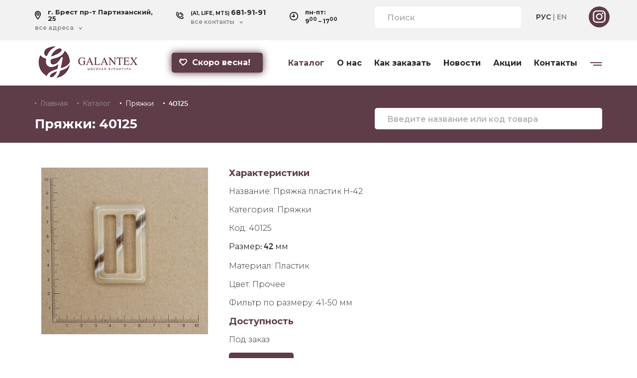

--- FILE ---
content_type: text/html; charset=UTF-8
request_url: https://galantex.by/product/6784
body_size: 5202
content:
<!DOCTYPE html>
<html lang="ru">
<head>
    <meta charset="UTF-8">
    <meta name="viewport" content="width=device-width, initial-scale=1.0"/>
    <link rel="shortcut icon" href="/bundles/app/images/favicon.jpg?v20241017" type="image/png">

    <title>Пряжки: 40125</title>
    <meta name="description" content="Пряжки 40125 Размер: 42 мм">

    <link rel="alternate" hreflang="x-default" href="https://galantex.by/product/6784" />
    <link rel="alternate" hreflang="ru" href="https://galantex.by/product/6784" />
    <link rel="alternate" hreflang="en" href="https://galantex.com/product/6784" />

    <meta property="og:title" content="Пряжки: 40125" />
    <meta property="og:url" content="https://galantex.by/product/6784" />
    <meta property="og:description" content="Пряжки 40125 Размер: 42 мм" />
    <meta property="og:image" content="/images/item/40125.jpg?updatedAt=1769810901" />

    <script src="/bundles/app/js/jquery.min.js?v20241017"></script>
    <script src="/bundles/app/js/script.js?v20241017"></script>
    <!-- sytle -->
    <link rel="stylesheet" href="/bundles/app/css/bootstrap-grid.min.css?v20241017">
    <link rel="stylesheet" href="/bundles/app/css/magnific-popup.css?v20241017">
    <link rel="stylesheet" href="/bundles/app/css/animate.css?v20241017">
    <!-- Owl Stylesheets -->
    <link rel="stylesheet" href="/bundles/app/js/owl-carusel/owl.carousel.min.css?v20241017">
    <link rel="stylesheet" href="/bundles/app/js/owl-carusel/owl.theme.default.min.css?v20241017">
    <!-- Owl javascript -->
    <script src="/bundles/app/js/owl-carusel/owl.carousel.js?v20241017"></script>
    <!-- mask -->
    <script src="/bundles/app/js/jquery.maskedinput.min.js?v20241017"></script>
    <!-- popup -->
    <script src="/bundles/app/js/jquery.magnific-popup.min.js?v20241017"></script>
    <!--Style-->
    <link rel="stylesheet" href="/bundles/app/css/style.css?v20241017">
    <link rel="stylesheet" href="/bundles/app/css/responsive.css?v20241017">
    <script src="/bundles/app/js/wow.min.js?v20241017"></script>
    <script>
        wow = new WOW(
            {
                boxClass: 'wow',      // default
                animateClass: 'animated', // default
                offset: 0,          // default
                mobile: false,       // default
                live: true        // default
            }
        )
        wow.init();
    </script>
</head>
<body>
<header>
    <div class="mobile-only btn-menu"><img src="/bundles/app/images/icon-burger.png?v20241017"></div>
    <div id="mobile-menu">
        <div class="block-menu-close">x</div>
        <div class="block-logo">
            <a href="/"><img src="/bundles/app/images/logo.png?v20241017" alt="Galantex.by"></a>
        </div>
        <div class="row">
            <div class="col-4 offset-3">
                <div class="block-language">
                    <a href="/product/6784" class="active">РУС</a>
                    |
                    <a href="https://galantex.com/product/6784">EN</a>
                </div>
            </div>
            <div class="col-2">
                <div class="block-soc">
                    <a href="https://www.instagram.com/galantex.by/" target="_blank"><img itemprop="image" src="/bundles/app/images/icon-insta.png?v20241017"></a>
                </div>
            </div>
        </div>
        <nav>
            <ul>
                <li>
                    <a href="/catalog" class="active">Каталог</a>
                </li>
                <li>
                    <a href="/about">О нас</a>
                </li>
                <li>
                    <a href="/order">Как заказать</a>
                </li>
                <li>
                    <a href="/news">Новости</a>
                </li>
                <li>
                    <a href="/actions">Акции</a>
                </li>
                <li>
                    <a href="/feedback">Контакты</a>
                </li>
                <li>
                    <a href="/delivery">Доставка и оплата</a>
                </li>
                <li>
                    <a href="/rules">Условия сотрудничества</a>
                </li>
            </ul>
        </nav>
    </div>
    <section id="header-top">
        <div class="container">
            <div class="row">
                <div class="col-lg-7">
                    <div class="row">
                        <div class="col-lg-5 fadeIn wow" data-wow-offset="0" data-wow-delay="0s">
                            <div class="block-location">
                                <img src="/bundles/app/images/icon-location.png?v20241017">
                                <h4>г. Брест пр-т Партизанский, 25</h4>
                                <a class="arrow-after" href="#">все адреса                                                                                                            <div>
                                                                                <h4><img src="/bundles/app/images/icon-location.png?v20241017">г. Брест пр-т Партизанский, 25</h4>
                                                                                <h4><img src="/bundles/app/images/icon-location.png?v20241017">г. Минск ул. Машиностроителей, 9а</h4>
                                                                                <h4><img src="/bundles/app/images/icon-location.png?v20241017">г. Гродно, ул. Суворова, д. 127, корпус 5</h4>
                                                                            </div>
                                </a>
                            </div>
                        </div>
                        <div class="col-lg-4 fadeIn wow" data-wow-offset="0" data-wow-delay="0.2s">
                            <div class="block-phone">
                                <img src="/bundles/app/images/icon-phone.png?v20241017">
                                <h4>(A1, LIFE, MTS) <span>681-91-91</span></h4>
                                <span class="modal">все контакты                                    <div>
                                        <a href="tel:+375256819191"><img src="/bundles/app/images/icon-phone.png?v20241017">+375 (25) 681-91-91</a>
                                        <a href="tel:+375336819191"><img src="/bundles/app/images/icon-phone.png?v20241017">+375 (33) 681-91-91</a>
                                        <a href="tel:+375296819191"><img src="/bundles/app/images/icon-phone.png?v20241017">+375 (29) 681-91-91</a>
                                        <a href="tel:+375162234545"><img src="/bundles/app/images/icon-phone.png?v20241017">+375 (162) 23-45-45</a>
                                        <a href="tel:+375162234555"><img src="/bundles/app/images/icon-phone.png?v20241017">+375 (162) 23-45-55</a>
                                    </div>
                                </span>
                            </div>
                        </div>
                        <div class="col-lg-3 fadeIn wow" data-wow-offset="0" data-wow-delay="0.4s">
                            <div class="block-time">
                                <img src="/bundles/app/images/icon-clock.png?v20241017">
                                <h4>пн-пт:<br>9<sup>00</sup> – 17<sup>00</sup></h4>
                            </div>
                        </div>
                    </div>
                </div>
                <div class="col-lg-5">
                    <div class="row">
                        <div class="col-lg-8 fadeIn wow" data-wow-offset="0" data-wow-delay="0.6s">
                            <div class="block-search">
                                <form role="search" action="/search" method="POST">
                                    <input name="search" type="search" placeholder="Поиск">
                                </form>
                            </div>
                        </div>
                        <div class="col-lg-4 fadeIn wow" data-wow-offset="0" data-wow-delay="0.8s">
                            <div class="block-language">
                                <a href="/product/6784" class="active">РУС</a>
                                |
                                <a href="https://galantex.com/product/6784">EN</a>
                            </div>
                            <div class="block-soc">
                                <a href="https://www.instagram.com/galantex.by/" target="_blank"><img itemprop="image" src="/bundles/app/images/icon-insta.png?v20241017"></a>
                            </div>
                        </div>
                    </div>
                </div>
            </div>
        </div>
    </section>
    <div class="container">
        <div class="row">
            <div class="col-lg-5">
                <div class="row">
                    <div class="col-lg-6 fadeIn wow" data-wow-offset="0" data-wow-delay="0.2s">
                        <div class="block-logo">
                            <a href="/"><img src="/bundles/app/images/logo.png?v20241017" alt="Galantex.by"></a>
                        </div>
                    </div>
                    <div class="col-lg-6 fadeIn wow" data-wow-offset="0" data-wow-delay="0.4s">
                        <div class="block-btn-heart">
                                                                                    <a href="/category/dlja-vesennih-kollekcij" class="btn btn-pure">
                                <img src="/bundles/app/images/icon-heart.png?v20241017">Скоро весна!
                            </a>
                                                    </div>
                    </div>
                </div>
            </div>
            <div class="col-lg-7 fadeIn wow" data-wow-offset="0" data-wow-delay="0.5s">
                <div class="block-nav">
                    <nav>
                        <ul>
                            <li>
                                <a href="/catalog" class="active">Каталог</a>
                            </li>
                            <li>
                                <a href="/about">О нас</a>
                            </li>
                            <li>
                                <a href="/order">Как заказать</a>
                            </li>
                            <li>
                                <a href="/news">Новости</a>
                            </li>
                            <li>
                                <a href="/actions">Акции</a>
                            </li>
                            <li>
                                <a href="/feedback">Контакты</a>
                            </li>
                            <li class="nav-sub">
                                <a href="#"><img itemprop="image" src="/bundles/app/images/icon-burger.png?v20241017"></a>
                                <div>
                                    <a href="/delivery">Доставка и оплата</a>
                                    <a href="/rules">Условия сотрудничества</a>
                                </div>
                            </li>
                        </ul>
                    </nav>
                </div>
            </div>
        </div>
    </div>
</header>
<section class="header-block fadeIn wow" data-wow-offset="0" data-wow-delay="0.2s">
    <div class="container">
        <div class="row">
            <div class="col-lg-7">
                <div class="breadcrumb">
                    <a href="/">Главная</a>
                    <a href="/catalog">Каталог</a>
                                        <a href="/category/pryazhki" class="active">Пряжки</a>
                    <a href="/product/6784" class="active">40125</a>
                    <script type="application/ld+json">
                    {
                     "@context": "https://schema.org",
                     "@type": "BreadcrumbList",
                     "itemListElement":
                     [
                      {
                       "@type": "ListItem",
                       "position": 1,
                       "item":
                       {
                        "@id": "/",
                        "name": "Главная"
                        }
                      },
                      {
                       "@type": "ListItem",
                       "position": 2,
                       "item":
                        {
                          "@id": "/catalog",
                          "name": "Каталог"
                        }
                       },{
                       "@type": "ListItem",
                       "position": 3,
                       "item":
                       {
                          "@id": "/category/pryazhki",
                          "name": "Пряжки"
                       }
                       },
                       {
                       "@type": "ListItem",
                       "position": 4,
                       "item":
                       {
                          "@id": "/product/6784",
                          "name": "40125"
                       }
                       }
                     ]
                    }
                    </script>
                </div>
                <h1>Пряжки: 40125</h1>
            </div>
            <div class="col-lg-5">
                <div class="block-search">
                    <form role="search" action="/search" method="POST">
                        <input name="search" type="search" placeholder="Введите название или код товара">
                    </form>
                </div>
            </div>
        </div>
    </div>
</section>
<section class="content-page">
    <div class="container">
        <div class="row">
            <div class="col-lg-12">
                <section class="product-item">
                    <div class="row">
                        <div class="col-lg-4">
                            <a href="#modal-popup-product" class="popup-modal product-cart-item-img" style="cursor: zoom-in; width: 100%; height: 100%;">
                                <div class="popup-img" style="background-image: url('/images/item/40125.jpg?updatedAt=1769810901')">
                                                                                                        </div>
                            </a>
                        </div>
                        <div class="col-lg-8 product-dis">
                            <h4>Характеристики</h4>
                            <p><span>Название: </span>Пряжка пластик H-42</p>                            <p><span>Категория: </span>Пряжки</p>
                            <p><span>Код: </span><span class="js_colors-map_uid">40125</span></p>
                            
                                                                                      <div class="card-product__info">
                                Размер: 42 мм</br></br>
                              </div>
                            
                                                                                                                                                                                                                                                    <p class="card-product__info" itemprop="description">Материал: <span>Пластик</span> </p>
                                                                                                                                                                                                                                                                                  <p class="card-product__info" itemprop="description">Цвет: <span>Прочее</span> </p>
                                                                                                                                                                                                                                                                                  <p class="card-product__info" itemprop="description">Фильтр по размеру: <span>41-50 мм</span> </p>
                                                                                      <h4>Доступность</h4>
                                                          <p>Под заказ</p>
                                                        <a href="#modal-popup-product-item" class="popup-modal btn btn-pure">Заказать</a>
                        </div>
                                            </div>
                </section>
            </div>
        </div>
    </div>
</section>
<footer>
    <p>&copy; Galantex 2026.</p>
</footer>
<script type="text/javascript">
    $('.btn-menu').click(function () {
        $("body").addClass('body-scroll').html();
        $("#mobile-menu").addClass('active').html();
    });

    $('.block-menu-close').click(function () {
        $("body").removeClass('body-scroll').html();
        $("#mobile-menu").removeClass('active').html();
    });
    $('#mobile-menu a').click(function () {
        $("body").removeClass('body-scroll').html();
        $("#mobile-menu").removeClass('active').html();
    });
</script>
<!--popUp-->
<div id="modal-popup-product-item" class="mfp-hide popup-modal-style popup-modal-form">
    <div class="modal-popup-content">
        <form class="popup-form" method="post" id="mail_send" enctype="multipart/form-data">
            <h3>Оставьте заявку</h3>
            <p>Оставьте вашу заявку на Пряжки 40125 и наш заботливый менеджер перезвонит вам.</p>
            <input type="hidden" name="param" value="Пряжки 40125">
            <input type="hidden" name="color_color" id="color_color" value="">
            <input type="text" name="name" placeholder="Ваше имя">
            <input type="tel" name="phone" placeholder="Ваш телефон" required>
            <input type="text" name="town" placeholder="Ваш город">
            <button type="submit" class="btn btn-pure" id="send-btn">Оставить заявку</button>
        </form>
        <div class="mail_send-sacsses"></div>
        <div class="mail_send-sacsses-p"></div>
    </div>
</div>
<script src="/bundles/app/js/mail_send.js?v20241017"></script>
<div id="modal-popup-product" class="mfp-hide popup-modal-style product-popup-image">
    <div class="modal-popup-content">
        <img src="/images/item/40125.jpg?updatedAt=1769810901">
    </div>
</div>
<script type="text/javascript">
  if ($('.product__colors-map').length) {
    if(location.hash.indexOf('#') === -1) {
      addDefaultArticle();
    } else {
      let anchor = location.hash.split('#')[1];
      let map = $('.product__colors-map');
      map.find('.color-card.selected').removeClass('selected');
      let card = $('.color-card').filter(function() {
        return $.trim($(this).text()) === anchor;
      });
      if(card.length) {
        card.addClass('selected');
        let article = $('.js_colors-map_uid');
        article.html(anchor);
        $('.js_colors-map_color').html(card.data('name'));
      } else {
        addDefaultArticle();
      }
    }

    $('.color-card').on("click", function(e) {
      e.preventDefault();
      let map = $(this).closest('.product__colors-map');
      map.find('.color-card.selected').removeClass('selected');
      $(this).addClass('selected');
      let cardArticle = $(this).data('uid');
      let article = $('.js_colors-map_uid');
      article.html(cardArticle);
      $('.js_colors-map_color').html($(this).data('name'));
      location.assign('#' + cardArticle);
    });
  }

  function addDefaultArticle() {
    let article = $('.js_colors-map_uid').html();
    location.replace('#' + article);
    $('.color-card:first').addClass('selected');
    $('.js_colors-map_color').html($('.color-card:first').data('name'));
  }
</script>
<script type="text/javascript">
    $(function () {
        $('.popup-modal').magnificPopup({
            type: 'inline',
            preloader: false,
            focus: '#username',
            //modal: true,
        });
        $(document).on('click', '.popup-modal-dismiss', function (e) {
            e.preventDefault();
            $.magnificPopup.close();
        });
    });
</script>

    <!-- Yandex.Metrika counter -->
    <script type="text/javascript" >
       (function(m,e,t,r,i,k,a){m[i]=m[i]||function(){(m[i].a=m[i].a||[]).push(arguments)};
       m[i].l=1*new Date();k=e.createElement(t),a=e.getElementsByTagName(t)[0],k.async=1,k.src=r,a.parentNode.insertBefore(k,a)})
       (window, document, "script", "https://mc.yandex.ru/metrika/tag.js", "ym");

       ym(39997115, "init", {
            id:39997115,
            clickmap:true,
            trackLinks:true,
            accurateTrackBounce:true,
            webvisor:true
       });
    </script>
    <noscript>
      <div>
        <img src="https://mc.yandex.ru/watch/39997115" style="position:absolute; left:-9999px;" alt="" />
      </div>
    </noscript>
    <!-- /Yandex.Metrika counter -->

    <!-- Global site tag (gtag.js) - Google Analytics -->
    <script async src="https://www.googletagmanager.com/gtag/js?id=UA-85322392-1"></script>
    <script type="text/javascript">
      window.dataLayer = window.dataLayer || [];
      function gtag(){dataLayer.push(arguments);}
      gtag('js', new Date());

      gtag('config', 'UA-85322392-1');
    </script>
    <!-- /Global site tag (gtag.js) - Google Analytics -->

    <!-- bitrix24 -->
    <script type="text/javascript">
    (function(w,d,u){
      var s=d.createElement('script');s.async=true;s.src=u+'?'+(Date.now()/60000|0);
      var h=d.getElementsByTagName('script')[0];h.parentNode.insertBefore(s,h);
    })(window,document,'https://cdn-ru.bitrix24.by/b6637805/crm/site_button/loader_3_xi7kwa.js');
    </script>
    <!-- /bitrix24 -->
</body>
</html>


--- FILE ---
content_type: text/css
request_url: https://galantex.by/bundles/app/js/owl-carusel/owl.theme.default.min.css?v20241017
body_size: 535
content:
/**
 * Owl Carousel v2.3.4
 * Copyright 2013-2018 David Deutsch
 * Licensed under: SEE LICENSE IN https://github.com/OwlCarousel2/OwlCarousel2/blob/master/LICENSE
 */
 .owl-theme .owl-dots,.owl-theme .owl-nav{text-align:center;-webkit-tap-highlight-color:transparent}.owl-theme .owl-nav{margin-top:10px}.owl-theme .owl-nav [class*=owl-]{color:#FFF;font-size:14px;margin:5px;padding:4px 7px;background:#D6D6D6;display:inline-block;cursor:pointer;border-radius:3px}.owl-theme .owl-nav [class*=owl-]:hover{background:#869791;color:#FFF;text-decoration:none}.owl-theme .owl-nav .disabled{opacity:.5;cursor:default}.owl-theme .owl-nav.disabled+.owl-dots{
 	margin-top: 40px;
 	margin-bottom: 10px;
 	margin-left: auto;
 	display: inline-block;
 	margin-right: auto;
 	width: 100%;
 	}.owl-theme .owl-dots .owl-dot{display:inline-block;zoom:1}.owl-theme .owl-dots .owl-dot span{width:10px;height:10px;margin:5px 7px;background:#D6D6D6;display:block;-webkit-backface-visibility:visible;transition:opacity .2s ease;}
 	.owl-theme .owl-dots .owl-dot.active span, .owl-theme .owl-dots .owl-dot span{
 		width: 15px;
 		height: 15px;
 		border: 2px solid transparent;
 		position: relative;
 		display: inline-block;
		border-radius: 50%;
 		transition-duration: 0.5s;
 	}
 	.owl-theme .owl-dots .owl-dot.active span, .owl-theme .owl-dots .owl-dot:hover span{
 		width: 15px;
 		height: 15px;
 		border: 3px solid #ffffff;
 		background-color: #ffffff;
		border-radius: 50%;
 		position: relative;
 		display: inline-block;
 		cursor: pointer;
 		transition-duration: 0.5s;
 	}


--- FILE ---
content_type: application/javascript
request_url: https://galantex.by/bundles/app/js/mail_send.js?v20241017
body_size: 572
content:
// AJAX отправка формы Остались вопросы в модальном окне
$(function() {
    $('#mail_send').submit(function(e) {
        e.preventDefault();
        $.ajax({
            type: 'post',
            url: 'https://galantex.by/mail_send.php',
            dataType: 'json',
            data: $('#mail_send').serialize(),
            beforeSend: function(json) { //событие кнопки до отправки письма
                $('#send-btn').attr('disabled', 'disabled');
            },
            success: function(json) { //при удачной проверке
                if (json.result == 'success') {
                    //alert('Отпраленно!');
                    $('#mail_send').hide(100);
                    $('#modal-popup-product-item .modal-popup-content .mail_send-sacsses').text('Ваша заявка принята!');
                    $('#modal-popup-product-item .modal-popup-content .mail_send-sacsses-p').text('Мы перезвоним Вам в ближайшее время!');
                } else {
                    //alert('Ошибка отправки!');
                    $('#modal-popup-product-item .modal-popup-content .mail_send-sacsses').text('Ваша заявка НЕ отправленна! Попробуйте повторить.');
                }
            },
            complete: function(json) {
                $('#send-btn').prop('disabled', false);
            }
        });
        return false;
    });
});